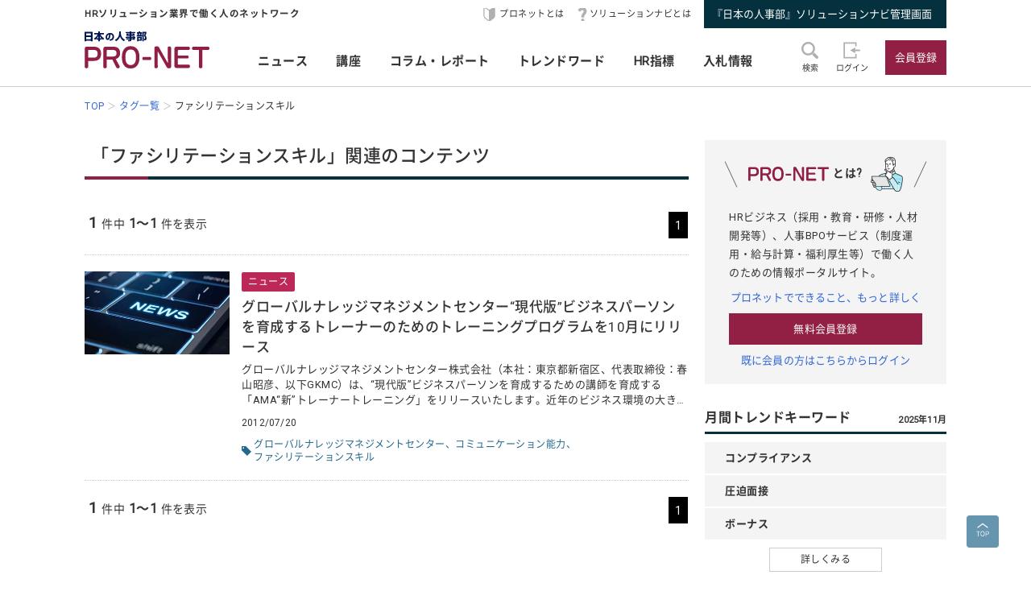

--- FILE ---
content_type: image/svg+xml
request_url: https://service.jinjibu.jp/images/viimg/slogo_consortium.svg
body_size: 1457
content:
<?xml version="1.0" encoding="utf-8"?>
<!-- Generator: Adobe Illustrator 25.4.6, SVG Export Plug-In . SVG Version: 6.00 Build 0)  -->
<svg version="1.1" id="レイヤー_1" xmlns="http://www.w3.org/2000/svg" xmlns:xlink="http://www.w3.org/1999/xlink" x="0px"
	 y="0px" width="171.1px" height="20px" viewBox="0 0 171.1 20" style="enable-background:new 0 0 171.1 20;" xml:space="preserve">
<style type="text/css">
	.st0{fill:#8B1E42;}
	.st1{fill:#001655;}
</style>
<g>
	<path class="st0" d="M35.3,6.6V6.2c0-3.4-2-5.2-5.7-5.2h-7.3c-0.7,0-1.2,0.7-1.2,1.4S21.6,4,22.3,4h7c1.8,0,2.6,0.7,2.6,2.2v0.4
		c0,1.3-1,2.1-2.6,2.1h-8.2v10c0,0.8,0.7,1.2,1.6,1.2c1,0,1.6-0.6,1.6-1.2v-7.2h4.1l3.1,7.5c0.4,0.8,0.9,1,1.8,1
		c0.8,0,1.5-0.6,1.5-1.4c0-0.2-0.1-0.5-0.2-0.7l-3-6.8C34,10.3,35.3,8.6,35.3,6.6z"/>
	<path class="st0" d="M5.9,0.8c-1,0-1.6,0.6-1.6,1.2v16.5c0,0.8,0.7,1.2,1.6,1.2s1.6-0.6,1.6-1.2V2C7.5,1.4,6.9,0.8,5.9,0.8z"/>
	<path class="st0" d="M17.2,0.8c-1,0-1.6,0.6-1.6,1.2v16.5c0,0.8,0.7,1.2,1.6,1.2c1,0,1.6-0.6,1.6-1.2V2C19,1.4,18.2,0.8,17.2,0.8z"
		/>
	<path class="st1" d="M2.4,8.7h11.8c0.8,0,1.4,0.7,1.4,1.4v0.5c0,0.8-0.7,1.4-1.4,1.4H2.4C1.7,12,1,11.4,1,10.6v-0.5
		C1,9.3,1.6,8.7,2.4,8.7z"/>
	<path class="st0" d="M53.1,18c-0.8,0-1.3-0.4-1.3-1v-0.3H41.2c-0.6,0-1-0.6-1-1.3c0-0.8,0.4-1.3,1-1.3h10.7V6.5H41.2
		c-0.6,0-1-0.5-1-1.3s0.4-1.3,1-1.3H50c0.6,0,1.1,0,1.6-0.2c0.3-0.1,0.5-0.2,0.8-0.2s0.6,0,0.9,0.1c0.4,0.1,0.8,0.3,1,0.5
		c0.1,0.1,0.2,0.3,0.2,0.5V17C54.5,17.6,54,18,53.1,18z"/>
	<path class="st0" d="M59.3,18c-0.6,0.2-1.2-0.2-1.4-0.9c-0.3-0.8,0-1.4,0.5-1.5c5.8-1.8,10-4.4,14.7-8.9c0.4-0.4,1.1-0.3,1.6,0.4
		s0.5,1.3,0.1,1.7C68.7,14,65.8,15.6,59.3,18z M64.5,7.5c-0.6,0.6-1.2,0.7-1.6,0.3c-2.7-2.5-3.6-3.4-4.4-3.7
		c-0.4-0.2-0.6-0.9-0.2-1.4s1-0.9,1.4-0.7c1.2,0.7,2.1,1.2,5,3.8C65,6.2,65,6.9,64.5,7.5z"/>
	<path class="st0" d="M80.1,9.1c-0.8,0.3-1.4,0-1.5-0.5c-0.7-2.3-1.2-3.5-1.7-4.4c-0.3-0.5-0.1-1.1,0.6-1.4S78.7,2.6,79,3
		c0.7,1,1.2,2,2.1,4.6C81.3,8.2,80.9,8.8,80.1,9.1z M82.4,18.8c-0.4,0.4-1.2,0.2-1.6-0.4c-0.5-0.6-0.6-1.2-0.1-1.6
		c5.8-4.7,7.6-7.4,8.9-13.6c0.1-0.6,0.8-1,1.5-0.7s1.2,0.9,1.1,1.4C90.4,10.9,88.7,13.7,82.4,18.8z"/>
	<path class="st0" d="M111,10.9H95.6c-0.5,0-1.1-0.5-1.1-1.2c0-0.8,0.6-1.2,1.1-1.2H111c0.5,0,1.1,0.5,1.1,1.2S111.5,10.9,111,10.9z
		"/>
	<path class="st0" d="M120.7,10.1c-0.5,0.7-1.2,0.8-1.6,0.4c-1.5-1.4-2.6-2.3-3.6-2.8c-0.5-0.3-0.7-0.9-0.2-1.5
		c0.4-0.7,1.1-0.9,1.4-0.7c1.2,0.6,2,1.3,4,3C121.2,8.8,121.2,9.4,120.7,10.1z M117.7,18.5c-0.6,0.2-1.2-0.2-1.5-1s0-1.5,0.6-1.6
		c6.3-1.8,10-4.6,13.5-8.5c0.4-0.4,1.1-0.4,1.6,0.2s0.7,1.2,0.3,1.6C127.4,14.2,124.8,15.9,117.7,18.5L117.7,18.5z M123.2,5.6
		c-1.7-1.2-2.8-2-3.7-2.4c-0.5-0.2-0.7-0.9-0.4-1.5s1-1,1.4-0.8c1.2,0.5,2.1,1.1,4.2,2.5c0.5,0.3,0.6,1.1,0.1,1.7
		C124.4,5.8,123.7,6,123.2,5.6L123.2,5.6z"/>
	<path class="st0" d="M145.3,10.4c-0.4,0.4-1.1,0.3-1.7-0.2c-0.6-0.6-0.7-1.2-0.2-1.6c1.6-1.4,2.7-3,3.1-3.8h-12.1
		c-0.5,0-1-0.5-1-1.2s0.5-1.2,1-1.2h11.7c0.9,0,1.3-0.1,1.7-0.3C148,2,148.1,2,148.3,2c0.5,0.1,0.8,0.4,1.2,1s0.7,1.1,0.4,1.5
		C148.9,6,147.5,8,145.3,10.4z M137.7,18.8c-0.3,0.4-1,0.4-1.6,0c-0.7-0.5-0.8-1.1-0.5-1.4c3.3-4,3.6-5.2,3.6-9.8c0-0.5,0.5-1,1.2-1
		c0.9,0,1.3,0.4,1.3,1C141.7,12.8,141.1,14.6,137.7,18.8z"/>
	<path class="st0" d="M167.2,17.4c-0.7,0.4-1.3,0.3-1.6-0.2l-0.9-1.4c-6,1.1-10.9,1.7-13.7,1.9c-0.6,0-1.1-0.5-1.2-1.3
		c-0.1-0.9,0.4-1.4,1-1.4c0.4,0,0.9,0,1.2-0.1c2.5-4.7,4-9.6,4.5-12.2c0.1-0.6,0.8-1,1.5-0.8c0.9,0.2,1.2,0.9,1.1,1.3
		c-1.2,3.8-2.5,7.6-4.2,11.2c2.3-0.3,5.1-0.7,8.2-1.2l-1.8-3c-0.3-0.5,0-1.1,0.7-1.4c0.7-0.4,1.3-0.3,1.6,0.1l4.2,6.9
		C168,16.4,167.8,17,167.2,17.4z"/>
</g>
</svg>


--- FILE ---
content_type: image/svg+xml
request_url: https://service.jinjibu.jp/images/viimg/slogo_hraward.svg
body_size: 1107
content:
<?xml version="1.0" encoding="utf-8"?>
<!-- Generator: Adobe Illustrator 25.4.6, SVG Export Plug-In . SVG Version: 6.00 Build 0)  -->
<svg version="1.1" id="レイヤー_1" xmlns="http://www.w3.org/2000/svg" xmlns:xlink="http://www.w3.org/1999/xlink" x="0px"
	 y="0px" width="113.6px" height="20px" viewBox="0 0 113.6 20" style="enable-background:new 0 0 113.6 20;" xml:space="preserve">
<style type="text/css">
	.st0{fill:#8B1E42;}
	.st1{fill:#001655;}
	.st2{fill:#911E44;}
</style>
<g>
	<g>
		<path class="st0" d="M36.5,6.5V6.2c0-3.4-2-5.2-5.7-5.2h-7.4c-0.7,0-1.2,0.6-1.2,1.5S22.7,4,23.4,4h7C32.2,4,33,4.7,33,6.2v0.3
			c0,1.3-1,2.1-2.6,2.1h-8.2v10c0,0.7,0.7,1.3,1.7,1.3c0.9,0,1.7-0.6,1.7-1.3v-7.2h4.2l3.1,7.5c0.4,0.7,0.9,1,1.8,1
			c0.8,0,1.5-0.6,1.5-1.4c0-0.2-0.1-0.5-0.2-0.7l-3-6.9C35.2,10.3,36.5,8.6,36.5,6.5z"/>
		<path class="st0" d="M7,0.8C6,0.8,5.3,1.3,5.3,2v16.6C5.3,19.4,6,20,7,20c0.9,0,1.7-0.6,1.7-1.3V2C8.6,1.3,7.9,0.8,7,0.8z"/>
		<path class="st0" d="M18.4,0.8c-0.9,0-1.7,0.6-1.7,1.3v16.6c0,0.7,0.7,1.3,1.7,1.3c0.9,0,1.7-0.6,1.7-1.3V2
			C20.1,1.3,19.3,0.8,18.4,0.8z"/>
		<path class="st1" d="M15.3,8.7H3.4C2.7,8.7,2,9.3,2,10.1v0.5C2,11.4,2.7,12,3.4,12h11.9c0.8,0,1.4-0.6,1.4-1.4v-0.5
			C16.7,9.3,16.1,8.7,15.3,8.7z"/>
	</g>
	<g>
		<g>
			<path class="st2" d="M52.5,10.6c-0.4,0.4-1.1,0.3-1.7-0.2c-0.6-0.6-0.6-1.3-0.2-1.7c1.6-1.5,2.7-3,3.1-3.9H41.5
				c-0.5,0-1-0.5-1-1.3s0.5-1.3,1-1.3h11.7c0.9,0,1.4-0.1,1.7-0.3c0.2-0.1,0.3-0.1,0.5-0.1c0.5,0.1,0.8,0.4,1.3,1s0.7,1.1,0.4,1.6
				C56.2,6.2,54.8,8.3,52.5,10.6z M44.9,19.1c-0.3,0.4-1,0.4-1.6,0c-0.6-0.5-0.8-1.1-0.4-1.5c3.3-4.1,3.6-5.2,3.6-9.8
				c0-0.5,0.5-0.9,1.3-1c0.8,0,1.3,0.4,1.3,1C49,13.1,48.3,14.9,44.9,19.1z"/>
			<path class="st2" d="M66.1,19.2c-0.5,0.3-1.2,0.1-1.6-0.5c-0.5-0.7-0.4-1.4,0-1.7c6.3-4.3,7.2-6.6,8-12.1H62.4v4.5
				c0,0.5-0.5,1-1.3,1s-1.4-0.5-1.4-1V3.9c0-0.9,0.7-1.6,1.6-1.6H71c0.8,0,1.4,0,1.7-0.2c0.2,0,0.4-0.1,0.6-0.1
				c0.5,0,0.8,0.2,1.4,0.7c0.6,0.4,0.9,0.9,0.8,1.4C74.4,11.6,72.7,14.6,66.1,19.2z"/>
			<path class="st2" d="M94.5,11.2H78.9c-0.5,0-1.1-0.5-1.1-1.3s0.6-1.3,1.1-1.3h15.6c0.5,0,1.1,0.5,1.1,1.3
				C95.6,10.6,95,11.2,94.5,11.2z"/>
			<path class="st2" d="M107.5,13.2l-5.8-4.1c0,3.9,0,7.8,0,9.8c0,0.5-0.5,1-1.3,1s-1.4-0.4-1.4-1V1c0-0.6,0.5-1,1.4-1
				s1.4,0.5,1.4,1c0,1.6,0,3.8,0,6.2c0.5-0.5,1.1-0.7,1.5-0.4l5.9,4.1c0.4,0.3,0.5,1,0,1.6C108.6,13.3,107.9,13.5,107.5,13.2z
				 M108.8,5.9c-0.3,0.2-0.7,0.2-0.9,0l-1.2-1.7c-0.2-0.2-0.1-0.6,0.3-0.8c0.3-0.2,0.7-0.2,0.9,0l1.2,1.7
				C109.3,5.3,109.2,5.6,108.8,5.9z M111,4.6c-0.3,0.2-0.7,0.2-0.9,0l-1.2-1.7c-0.2-0.2-0.1-0.6,0.3-0.8c0.3-0.2,0.7-0.2,0.9,0
				l1.2,1.7C111.4,4,111.3,4.4,111,4.6z"/>
		</g>
	</g>
</g>
</svg>


--- FILE ---
content_type: image/svg+xml
request_url: https://service.jinjibu.jp/images/viimg/footarrow_back.svg
body_size: 76
content:
<svg xmlns="http://www.w3.org/2000/svg" viewBox="0 0 29.55 46.36" width="30px" height="50x"><defs><style>.a{fill:none;stroke:#ccc;stroke-miterlimit:10;stroke-width:9px;}</style></defs><polyline class="a" points="26.36 3.18 6.36 23.18 26.36 43.18"/></svg>